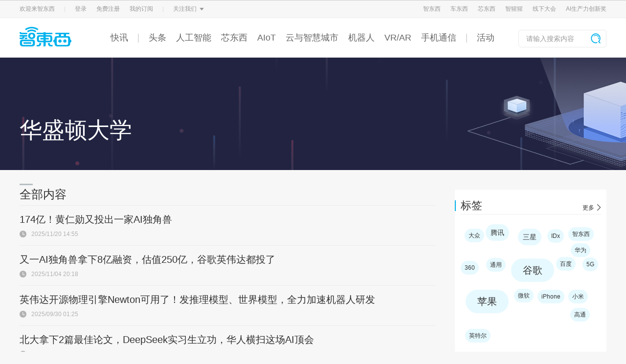

--- FILE ---
content_type: text/html; charset=UTF-8
request_url: https://www.zhidx.com/p/tag/%E5%8D%8E%E7%9B%9B%E9%A1%BF%E5%A4%A7%E5%AD%A6
body_size: 36508
content:

<!DOCTYPE html>
<html lang="zh-CN">
<head>
    <meta charset="UTF-8">
    <meta name="viewport" content="width=device-width, initial-scale=1.0">
<!--    <meta name="viewport" content="width=1240,initial-scale=0.8,minimum-scale=0.8,maximum-scale=0.8,user-scalable=no">-->
    <meta http-equiv="X-UA-Compatible" content="ie=edge">
    <title>华盛顿大学 - 智东西</title>
    <meta name="keywords" content="华盛顿大学,华盛顿大学最新消息,华盛顿大学大全">
    <meta name="description" content="关于华盛顿大学最全的资讯、活动、研报以及课程。">
        <link rel="stylesheet" href="//oss.zhidx.com/static/themes/zhidxcom/css/base.css?a=1">
    <script type='text/javascript' src='//oss.zhidx.com/static/common/lib/jquery.min.js'></script>
    <script src="//oss.zhidx.com/static/themes/zhidxcom/js/base.js?a=1"></script>
    <link rel="stylesheet" href="//oss.zhidx.com/static/common/lib/layui/css/layui.css">

    <script src="//oss.zhidx.com/static/common/lib/layui/layui.js"></script>
    <script src="//oss.zhidx.com/static/common/lib/lazyload.min.js"></script>
    <style>
        .author-desc,.author-desp {
            text-align: justify !important;
        }
    </style>
    <script>
        //var ajaxurl = '//';
        var ajaxurl = '/wp-admin/admin-ajax.php';

        //启用延迟加载
        window.addEventListener('load', function() {
            lazyload()
        })
    </script>
    <script>
        var _hmt = _hmt || [];
        (function() {
            var hm = document.createElement("script");
            hm.src = "https://hm.baidu.com/hm.js?6a105aad5d4cd3c47e5745e226ca9ccc";
            var s = document.getElementsByTagName("script")[0];
            s.parentNode.insertBefore(hm, s);
        })();
    </script>
    <script>
        if (window.outerWidth < 1240) {
            var ratio = window.outerWidth / 1240
            document.querySelector('meta[name="viewport"]').setAttribute('content', [
                'width=1240',
                'initial-scale=' + ratio,
                'minimum-scale=' + ratio,
                'maximum-scale=' + ratio,
                'user-scalable=no'
            ].join(','))
//            console.log('viewport', )
        }
    </script>
</head>
<body>
    <div style="display:none" data-login></div>
    <link rel="stylesheet" href="//oss.zhidx.com/static/themes/zhidxcom/css/tips.css?a=1">
<!-- 登录 -->
<div class="my-layer login-layer" style="display: none;">
    <div class="qrcode-tips qrcode-login">
        <div class="close">
            <img src="//oss.zhidx.com/static/themes/zhidxcom/images/close-icon.png" alt="">
        </div>
        <div class="title">扫码关注智东西Pro服务号登录</div>
        <div class="qrcode-2">
            <img id="qrcode" src="//oss.zhidx.com/static/themes/zhidxcom/images/qrcode-fail.jpg" alt="">
        </div>
        <div class="desp">
            请使用微信扫描二维码
        </div>
    </div>
</div>

<div class="my-layer bind-phone-tips">
    <div class="info-tips bind-phone">
        <div class="close">
            <img src="//oss.zhidx.com/static/themes/zhidxcom/images/close-icon.png" alt="">
        </div>
        <div class="content">
            <div class="title">绑定手机号</div>
            <form class="form-list bind-phone-form">
                <div class="form-item">
                    <input type="text" name="phone" placeholder="请输入手机号码">
                </div>
                <div class="form-item">
                    <input type="text" class="code-input" name="code" placeholder="请输入验证码"><div class="get-code code-btn"  data-isnew="1">获取验证码</div>
                </div>
            </form>
            <div class="form-btn">确认绑定</div>
        </div>
    </div>
</div>
    <script !src="">
        function is_mobile() {
            return /Android|webOS|iPhone|iPod|BlackBerry/i.test(navigator.userAgent);
        }

        function is_wechat() {
            return  navigator.userAgent.toLowerCase().indexOf('micromessenger') !== -1;
        }

        /**
         * pc端获取登录信息
         */
        function getPcLoginInfo(callback) {
            $.get('/api/index/login_info.php', function(res) {
                if (res.state === 1) {
                    $('.user-wrapper').html(res.result)
                    userOption()
                    callback && callback()
                }
            }, 'json');
        }

        var bindPhoneObj = {
            callback: null,
            fetchData: function(){
                var that = this;
                $.post('/api/index/bind_phone.php', $('.bind-phone-form').serialize(), function(res) {
                    $('.close').trigger('click');
                    myhandleResponse(res, function() {
                        that.callback && that.callback()
                    })
                }, 'json')
            }
        };

        function myhandleResponse(res, success, fail) {
            if (res.state === 1) {
                layer.msg(res.result, {icon: 1, time: 2000}, function () {
                    success && success()
                })
            } else {
                layer.msg(res.result, {icon: 2}, function() {
                    fail && fail();
                });
            }
        }

        function check_phone(callback) {
            $.get('/api/index/check_phone.php', function (res) {
                if (res.state ===  0) {
                    $('.bind-phone-tips').css('display', 'block');
                    bindPhoneObj.callback = callback;
                } else if (res.state === 1) {
                    callback && callback()
                }
            }, 'json');
        }

        function pc_login(callback) {
            layer.load(2);
            var img = new Image();
            img.src = '/api/index/generate_qrcode.php';
            img.onload = function() {
                layer.closeAll()
                $('.login-layer').css('display', 'block');
                $('.login-layer #qrcode').attr('src', img.src);
                timer = setInterval(function () {
                    $.get('/api/index/check_login.php', function (res) {
                        if (res.state === 1) {
                            if (timer) {
                                clearInterval(timer);
                                $('.close').trigger('click');
                            }
                            getPcLoginInfo(function() {
                                layer.msg(res.result, {
                                    icon :1,
                                    time: 2000
                                }, function() {
                                    check_phone(callback)
                                })
                            })
                        }
                    }, 'json')
                }, 3000)
            };
            img.onerror = function () {
                layer.closeAll();
                $('.login-layer').css('display', 'block');
            }
        }

        window.addEventListener('load', function() {
            (function($) {
                if (! is_mobile()) {
                    getPcLoginInfo();
                }
                if (sessionStorage.getItem('check_phone')) {

                    sessionStorage.setItem('check_phone', '');
                }


                if (!num) {
                    var num = 0;
                }
                var numTimer = null;
                if (num > 0) {
                    setNumTimer(num)
                }

                function setNumTimer(num) {
                    numTimer = setInterval(function() {
                        num --;
                        $('.code-btn').html(num + 's后再次发送')
                        if (num == 0) {
                            $('.code-btn').html('获取验证码')
                            clearInterval(numTimer)
                        }
                    }, 1000);
                }
                var timer = null;
                layui.use(['layer'], function() {
//获取验证码
                    $('.get-code').on('click', function() {
                        var is_new = $(this).data('isnew')
                        is_new = is_new ? 1 : 0;
                        if (num > 0) {
                            console.log('num: ', num)
                            return;
                        }
                        var phone = $('input[name="phone"]').val();
                        if (!phone) {
                            layer.msg('请输入您的手机号码', {icon: 2})
                            return;
                        }
                        if (! /^1[^1,2][0-9]{9}$/.test(phone)) {
                            layer.msg('请输入正确的手机号', {icon: 2});
                            return;
                        }
                        layer.load(2);
                        $.post('/api/index/get_code.php', {
                            phone: phone,
                            is_new: is_new,
                        }, function(res) {
                            layer.closeAll();
                            myhandleResponse(res, function() {
                                setNumTimer(60)
                            });
                        }, 'json')
                    });
                    $('.form-btn').click(function() {
                        bindPhoneObj.fetchData();
                    });

                    var layer = layui.layer;
                    $('body').on('click', '[data-login]', function () {
                        pc_login()
                    });
                    $('body').on('click', '[data-logout]', function() {
                        $.get('/api/index/logout.php', function (res) {
                            if (res.state === 1) {
                                getPcLoginInfo(function() {
                                    layer.msg(res.result, {
                                        icon :1,
                                        time: 2000
                                    })
                                })
                            }
                        }, 'json')
                    });
                    $('.close').on('click', function() {
                        $('.my-layer').css('display', 'none')
                        if (timer) {
                            clearInterval(timer)
                        }
                    })
                })
            })(jQuery)
        })
    </script>
<link rel="stylesheet" href="//oss.zhidx.com/static/themes/zhidxcom/css/nav-zhidx.css?a=1?a=4">
<script src="//oss.zhidx.com/static/ab/zhidxad.js?b=a1" async></script>
<style>
    #new-header .header-nav .content .nav-wrapper a {
        margin-right: 20px;
    }
</style>
<header id="new-header">
    <div class="header-top" style="min-width:1200px;">
        <div class="w1200 margin-auto content">
            <div class="top-option">
                <div class="item">
                    欢迎来智东西
                </div>
                <div class="item split">
                    <img src="//oss.zhidx.com/static/themes/zhidxcom/images/top-option-split.png">
                </div>
                <div class="user-wrapper">
                    <div class="item">登录</div>
                    <div class="item">免费注册</div>
                </div>
                <div class="item split">
                    <img src="//oss.zhidx.com/static/themes/zhidxcom/images/top-option-split.png">
                </div>
                <div class="item header-sub">
                    关注我们
                    <img src="//oss.zhidx.com/static/themes/zhidxcom/images/top-option-cursor.png" class="icon">
                    <div class="sub-content">
                        <div class="list w1200">
                            <div class="item">
                                <img src="//oss.zhidx.com/static/themes/zhidxcom/images/zdx-wechat.png" alt="">
                                <div class="name">智东西</div>
                            </div>
                            <div class="item">
                                <img src="//oss.zhidx.com/static/themes/zhidxcom/images/cdx-wechat.png" alt="">
                                <div class="name">车东西</div>
                            </div>
                            <div class="item">
                                <img src="//oss.zhidx.com/static/themes/zhidxcom/images/xindongxi-wechat.png?a=1" alt="">
                                <div class="name">芯东西</div>
                            </div>
                            <div class="item">
                                <img src="https://oss.zhidx.com/gtic/24/09/66e542403c06c-aiorang-wechat.jpg" alt="">
                                <div class="name">智猩猩</div>
                            </div>
                        </div>
                    </div>
                </div>
            </div>
            <div class="website-wrapper">
                <div class="item">
                    <a href="https://zhidx.com" target="_blank">智东西</a>
                </div>
                <div class="item">
                    <a href="https://chedongxi.com" target="_blank">车东西</a>
                </div>
                <div class="item">
                    <a href="https://zhidx.com/aichip001" target="_blank">芯东西</a>
                </div>
<!--                <div class="item split">-->
<!--                    <img src="--><!--/images/top-option-split.png">-->
<!--                </div>-->
                <div class="item split">
                    <a href="https://aiorang.com/" target="_blank">智猩猩</a>
                </div>
                <div class="item course" style="display: none;">
                    <a href="https://aiorang.com" target="_blank">
                        公开课
                        <img src="//oss.zhidx.com/static/themes/zhidxcom/images/top-option-cursor.png" class="icon">
                    </a>
                    <div class="options-wrapper">
                        <div class="course-options">
                            <div class="course-item border-left"><a href="https://aiorang.com/" target="_blank">智猩猩</a></div>
                            <div class="course-item">
                                <a href="javascript:;">公开课小程序</a>
                                <div class="mini-programs">
                                    <img src="https://oss.zhidx.com/gtic/20/08/5f2aa733d91fc-gh_4cff094b8cff_258.jpg" alt="">
                                </div>
                            </div>
                        </div>
                    </div>
                </div>
                <div class="item">
                    <a href="https://gtic.zhidx.com/" target="_blank">线下大会</a>
                </div>
                <div class="item margin0">
                    <a href="http://aipfia.zhidx.com/2022/index.html" target="_blank">AI生产力创新奖</a>
                </div>
            </div>
        </div>
    </div>
    <div class="header-nav">
        <div class="w1200 margin-auto content">
            <a href="/" class="logo">
                <img src="//oss.zhidx.com/static/themes/zhidxcom/images/zhidx-logo.png" alt="">
            </a>
            <div class="nav-wrapper">
                                                        <a href="/news" target="_blank" class="">快讯</a>
                                            <a href="javascript:;"><span class="i"></span></a>
                                                                            <a href="/p/category/zhidongxi/topnews" target="_blank" class="">头条</a>
                                                                            <a href="/p/category/人工智能" target="_blank" class="">人工智能</a>
                                                                            <a href="https://zhidx.com/aichip001" target="_blank" class="">芯东西</a>
                                                                            <a href="/p/category/intelligent-home" target="_blank" class="">AIoT</a>
                                                                            <a href="/p/category/digital-new-capital-construction" target="_blank" class="">云与智慧城市</a>
                                                                            <a href="/p/category/机器人无人机" target="_blank" class="">机器人</a>
                                                                            <a href="/p/category/vr-ar" target="_blank" class="">VR/AR</a>
                                                                            <a href="https://zhidx.com/p/category/zhidongxi/mobiledevice" target="_blank" class="">手机通信</a>
                                                                                <a href="javascript:;"><span class="i"></span></a>
                                        <a href="https://huodong.zhidx.com" target="_blank" class="">活动</a>
                                                </div>
            <form class="search-wrapper" action="/" target="_self">
                <input type="text" name="s" placeholder="请输入搜索内容">
                <button class="search-btn">
                    <img src="//oss.zhidx.com/static/themes/zhidxcom/images/zhidx-search-icon.png">
                </button>
            </form>
        </div>
    </div>
</header>
<!--<a href="https://gtic.zhidx.com/2020/aichip/" target="_blank" style="display: block;height: 100px;width:100%; background: url(https://oss.zhidx.com/gtic/2020/gtic-2020.jpg?a=4) no-repeat center/1920px auto, #04121b;"></a>-->    <link rel="stylesheet" href="//oss.zhidx.com/static/themes/zhidxcom/css/index.css?b=1">
    <style>
        #top-wrap {
            background: #ededed;
        }
    </style>

    <section id="main">
        <div id="tag">
            <h3 class="tag-title">
                华盛顿大学            </h3>
        </div>
        <div id="new-info">
            <div id="info-right">
                <script src="//oss.zhidx.com/static/themes/zhidxcom/js/tagcloud.js"></script>
<div class="info-right-item">
    <div class="info-right-item-top">
        <div class="irit-title">标签</div>
        <a href="/p/category/tag_list" class="irit-other">更多</a >
    </div>
    <div class="info-right-item-bb"></div>
    <div class="info-right-tag">
    <a href="https://www.zhidx.com/p/tag/%E5%A4%A7%E4%BC%97" class="tag3">大众</a><a href="https://www.zhidx.com/p/tag/%E8%85%BE%E8%AE%AF" class="tag2">腾讯</a><a href="https://www.zhidx.com/p/tag/%E4%B8%89%E6%98%9F" class="tag2">三星</a><a href="https://www.zhidx.com/p/tag/IDx" class="tag3">IDx</a><a href="https://www.zhidx.com/p/tag/%E6%99%BA%E4%B8%9C%E8%A5%BF" class="tag3">智东西</a><a href="https://www.zhidx.com/p/tag/%E5%8D%8E%E4%B8%BA" class="tag3">华为</a><a href="https://www.zhidx.com/p/tag/360" class="tag3">360</a><a href="https://www.zhidx.com/p/tag/%E9%80%9A%E7%94%A8" class="tag3">通用</a><a href="https://www.zhidx.com/p/tag/%E8%B0%B7%E6%AD%8C" class="tag1">谷歌</a><a href="https://www.zhidx.com/p/tag/%E7%99%BE%E5%BA%A6" class="tag3">百度</a><a href="https://www.zhidx.com/p/tag/5G" class="tag3">5G</a><a href="https://www.zhidx.com/p/tag/%E8%8B%B9%E6%9E%9C" class="tag1">苹果</a><a href="https://www.zhidx.com/p/tag/%E5%BE%AE%E8%BD%AF" class="tag3">微软</a><a href="https://www.zhidx.com/p/tag/iPhone" class="tag3">iPhone</a><a href="https://www.zhidx.com/p/tag/%E5%B0%8F%E7%B1%B3" class="tag3">小米</a><a href="https://www.zhidx.com/p/tag/%E9%AB%98%E9%80%9A" class="tag3">高通</a><a href="https://www.zhidx.com/p/tag/%E8%8B%B1%E7%89%B9%E5%B0%94" class="tag3">英特尔</a>    </div>
</div>
<script>
    (function() {
        function randsort(num) {
            return Math.random() > 0.5 ? 1 : -1;
        }

        function rand(num) {
            return Math.floor(Math.random() * (num + 1));
        }

        var indexList = [];
        var objList = document.querySelectorAll('.info-right-tag a');
        var length = document.querySelectorAll('.info-right-tag a').length;
        for (var i = 0; i < length; i++) {
            indexList.push(i)
        }
        indexList.sort(rand);
        var w = document.querySelector('.info-right-tag').offsetWidth;
        indexList.forEach(function (e) {
            objList[e].style.cssText = [
                'margin:' + [
                    rand(10) + 'px',
                    rand(10) + 'px',
                    rand(10) + 'px',
                    rand(10) + 'px'
                ].join(' ') + ';'
            ].join('')
        });
    })();
</script>            </div>
            <div id="info-left">
                <div class="content-title">
                    <span>全部内容</span>
                    <!--                    <ul class="info-nav">-->
                    <!--                        <li class="info-nav-select">文章</li>-->
                    <!--                        <li>快讯</li>-->
                    <!--                        <li>公开课</li>-->
                    <!--                        <li>内参</li>-->
                    <!--                    </ul>-->
                </div>
                <ul class="info-list">
                                                <li>
                                <div class="tag-info-left-title"><a href="/p/516226.html" title="174亿！黄仁勋又投出一家AI独角兽">174亿！黄仁勋又投出一家AI独角兽</a></div>
                                <div class="tag-info-list-related">
                                                                        <div class="iril-related-time">2025/11/20 14:55</div>
                                </div>
                            </li>
                                                <li>
                                <div class="tag-info-left-title"><a href="/p/513185.html" title="又一AI独角兽拿下8亿融资，估值250亿，谷歌英伟达都投了">又一AI独角兽拿下8亿融资，估值250亿，谷歌英伟达都投了</a></div>
                                <div class="tag-info-list-related">
                                                                        <div class="iril-related-time">2025/11/04 20:18</div>
                                </div>
                            </li>
                                                <li>
                                <div class="tag-info-left-title"><a href="/p/507212.html" title="英伟达开源物理引擎Newton可用了！发推理模型、世界模型，全力加速机器人研发">英伟达开源物理引擎Newton可用了！发推理模型、世界模型，全力加速机器人研发</a></div>
                                <div class="tag-info-list-related">
                                                                        <div class="iril-related-time">2025/09/30 01:25</div>
                                </div>
                            </li>
                                                <li>
                                <div class="tag-info-left-title"><a href="/p/494634.html" title="北大拿下2篇最佳论文，DeepSeek实习生立功，华人横扫这场AI顶会">北大拿下2篇最佳论文，DeepSeek实习生立功，华人横扫这场AI顶会</a></div>
                                <div class="tag-info-list-related">
                                                                        <div class="iril-related-time">2025/07/31 20:30</div>
                                </div>
                            </li>
                                                <li>
                                <div class="tag-info-left-title"><a href="/p/488878.html" title="黄仁勋直聘！清华“天才少年”任英伟达首席研究科学家">黄仁勋直聘！清华“天才少年”任英伟达首席研究科学家</a></div>
                                <div class="tag-info-list-related">
                                                                        <div class="iril-related-time">2025/06/28 21:07</div>
                                </div>
                            </li>
                                                <li>
                                <div class="tag-info-left-title"><a href="/p/485810.html" title="计算机视觉界“奥斯卡”揭榜！华人霸榜CVPR 2025，突破3D视觉瓶颈">计算机视觉界“奥斯卡”揭榜！华人霸榜CVPR 2025，突破3D视觉瓶颈</a></div>
                                <div class="tag-info-list-related">
                                                                        <div class="iril-related-time">2025/06/16 18:15</div>
                                </div>
                            </li>
                                                <li>
                                <div class="tag-info-left-title"><a href="/p/466299.html" title="ACM杰出会员名单公布！清华北大华为百度等22位华人入选">ACM杰出会员名单公布！清华北大华为百度等22位华人入选</a></div>
                                <div class="tag-info-list-related">
                                                                        <div class="iril-related-time">2025/02/14 15:55</div>
                                </div>
                            </li>
                                                <li>
                                <div class="tag-info-left-title"><a href="/p/448752.html" title="刚刚！诺贝尔化学奖颁给了谷歌DeepMind CEO">刚刚！诺贝尔化学奖颁给了谷歌DeepMind CEO</a></div>
                                <div class="tag-info-list-related">
                                                                        <div class="iril-related-time">2024/10/09 18:42</div>
                                </div>
                            </li>
                                                <li>
                                <div class="tag-info-left-title"><a href="/p/433907.html" title="急缺！高校GPU告急，李飞飞辛顿求救">急缺！高校GPU告急，李飞飞辛顿求救</a></div>
                                <div class="tag-info-list-related">
                                                                        <div class="iril-related-time">2024/07/18 18:02</div>
                                </div>
                            </li>
                                                <li>
                                <div class="tag-info-left-title"><a href="/p/419270.html" title="IEEE“封杀”计算机视觉女神；微软被曝1000亿AI超算计划；OpenAI首个亚洲基地本月启动丨AIGC大事日报">IEEE“封杀”计算机视觉女神；微软被曝1000亿AI超算计划；OpenAI首个亚洲基地本月启动丨AIGC大事日报</a></div>
                                <div class="tag-info-list-related">
                                                                        <div class="iril-related-time">2024/04/01 19:07</div>
                                </div>
                            </li>
                                    </ul>
                <div class="info-left-other load-over">
                    加载更多...                </div>
            </div>
        </div>
    </section>
    <script type="text/html" id="news-search-item-temp">
        <li>
            <div class="tag-info-left-title"><a href="{{link}}" title="{{title}}">{{title}}</a></div>
            <div class="tag-info-list-related">
                {{news-icon}}
                <div class="iril-related-time">{{publish_time}}</div>
            </div>
        </li>
    </script>
    <script src="//oss.zhidx.com/static/themes/zhidxcom/js/category.js?ad"></script>
    <script>
        var publish_time = '1711998447';
        var condition = {
            action: 'tag_list',
            tagid: '3169',
            page: 1,
            dataType: '0',
            newsType: '1',
            newsTagid: '2169',
            tagname: '华盛顿大学',
            publish_time: publish_time,
            size: 10
        };
        var obj = new newsData(1, condition, function(res) {
            condition.publish_time = res.publish_time ? res.publish_time : 1;
        });

    </script>
<link rel="stylesheet" href="//oss.zhidx.com/static/themes/zhidxcom/css/footer.css">
<footer id="footer">
    <ul id="footer-info">
        <li class="footer-realize">
            <div class="footer-title">欢迎来撩</div>
            <ul class="content">
                <li>
                    <a href="https://zhidx.com/about" target="_blank">关于我们</a>
                </li>
                                    <li>
                        <a href="javascript:;">加入我们</a>
                        <div class="show-wrapper">
                            <div class="show">
                                                                    <div class="wechat-qrcode">
                                        <img src="https://oss.zhidx.com/gtic/20/08/5f29622a64c0d-1000.jpg" alt="">
                                    </div>
                                                                <div class="desp">
                                    扫码加我直接扔简历                                </div>
                            </div>
                        </div>
                    </li>
                                    <li>
                        <a href="javascript:;">寻求报道</a>
                        <div class="show-wrapper">
                            <div class="show">
                                                                    <div class="info">
                                        邮件地址：news@zhidx.com                                    </div>
                                                                <div class="desp">
                                    快把您的需求发给我                                </div>
                            </div>
                        </div>
                    </li>
                                    <li>
                        <a href="javascript:;">商务合作</a>
                        <div class="show-wrapper">
                            <div class="show">
                                                                    <div class="wechat-qrcode">
                                        <img src="https://oss.zhidx.com/gtic/24/07/66861d9ecf1e7-20240704115545.png/w1200" alt="">
                                    </div>
                                                                <div class="desp">
                                    扫码加我直接开聊                                </div>
                            </div>
                        </div>
                    </li>
                                    <li>
                        <a href="javascript:;">会议咨询</a>
                        <div class="show-wrapper">
                            <div class="show">
                                                                    <div class="wechat-qrcode">
                                        <img src="https://oss.zhidx.com/gtic/24/10/671891a7881a9-%E5%BE%AE%E4%BF%A1%E5%9B%BE%E7%89%87_20241023140311.jpg/w1200" alt="">
                                    </div>
                                                                <div class="desp">
                                                                    </div>
                            </div>
                        </div>
                    </li>
                                    <li>
                        <a href="javascript:;">媒体合作</a>
                        <div class="show-wrapper">
                            <div class="show">
                                                                    <div class="wechat-qrcode">
                                        <img src="https://oss.zhidx.com/gtic/21/07/60fada53ccc15-WechatIMG316.jpeg/w1200" alt="">
                                    </div>
                                                                <div class="desp">
                                    扫码加我直接开聊                                </div>
                            </div>
                        </div>
                    </li>
                            </ul>
        </li>
        <li class="footer-wechat">
            <div class="footer-title">公众号</div>
            <ul>
                <li>
                    <img src="//oss.zhidx.com/static/themes/zhidxcom/images/zdx-wechat.png" class="footer-wechat-img" alt="智东西公众号">
                    <div class="footer-wechat-title">智东西</div>
                </li>
                <li>
                    <img src="//oss.zhidx.com/static/themes/zhidxcom/images/cdx-wechat.png" class="footer-wechat-img" alt="车东西公众号">
                    <div class="footer-wechat-title">车东西</div>
                </li>
                <li>
                    <img src="//oss.zhidx.com/static/themes/zhidxcom/images/xindongxi-wechat.png" class="footer-wechat-img" alt="智猩猩">
                    <div class="footer-wechat-title">芯东西</div>
                </li>
                <li>
                    <img src="https://oss.zhidx.com/gtic/24/09/66e542403c06c-aiorang-wechat.jpg" class="footer-wechat-img" alt="智猩猩">
                    <div class="footer-wechat-title">智猩猩</div>
                </li>
            </ul>
        </li>
    </ul>
            <div id="friend-link">
            <div class="footer-title"></div>
        </div>
        <div id="colophon">
                <div>智东西 版权所有<a href="http://www.beian.gov.cn/portal/registerSystemInfo?recordcode=11010802034975" style="color: #999;"><img src="https://oss.zhidx.com/0c6c1201a5b8eacd3e2e7d396931a8bd/6972ba00/uploads/2021/06/60c9b7290ece3_60c9b7290bfe3_60c9b7290bfb4_beian.png">京公网安备 11010802034975号</a> <a href="http://beian.miit.gov.cn/?spm=a2c4g.11186623.7y9jhqsfz.110.4f6d7243Z9KLvk" style="color: #999;" target="_blank">京ICP备16059766-1号</a> Copyright ©2014-2026 zhidx.com. All Rights Reserved</div>
        <div>北京市海淀区学清路10号院1号楼学清嘉创大厦A座</div>
    </div>
</footer>
<script src="https://oss.zhidx.com/static/common/lib/feedback.js?b=2"></script>
</body>
<script>
    var navTimer;
    jQuery(".zixun").each(function(i, e) {
        e.onmouseover = function() {
            if (this.navTimer) {
                clearTimeout(this.navTimer);
            }
            document.querySelectorAll('.zixun').forEach(function(item) {
                item.querySelector('.zixun-show').style.display = 'none';
                item.querySelector('a').className = '';
                item.style.cssText = '';
            });
            this.style.cssText = " height: 80px;border: none;background: rgba(235, 235, 235, .85) !important;";
            this.querySelector('.zixun-show').style.display = 'inline-block';
            this.querySelector('.zixun>a').className = 'zixun-select';
        }
    })
    jQuery(".zixun").each(function(i, e) {
        e.onmouseout = function() {
            var that = this;
            this.navTimer = setTimeout(function() {
                that.querySelector('.zixun-show').style.display = 'none';
                that.querySelector('a').className = '';
                that.style.cssText = '';
            }, 300);
        }
    });
    layui.use(['layer'], function() {
        var layer = layui.layer
        jQuery('.sw-coop').click(function() {
            var img = new Image();
                        img.src = 'https://oss.zhidx.com/94c0b0a708a5b28272bd46cced3c329f/6972ba00/uploads/dw-uploads/sw-coop-img.jpeg';
            img.style = 'width:400px;height:auto;'
            img.onload = function() {
                //商务合作
                layer.open({
                    type: 1,
                    title: false,
                    closeBtn: false,
                    shadeClose: true,
                    area: ['auto'],
                    content: img.outerHTML
                })
            }
        })
    })
</script>

</html>